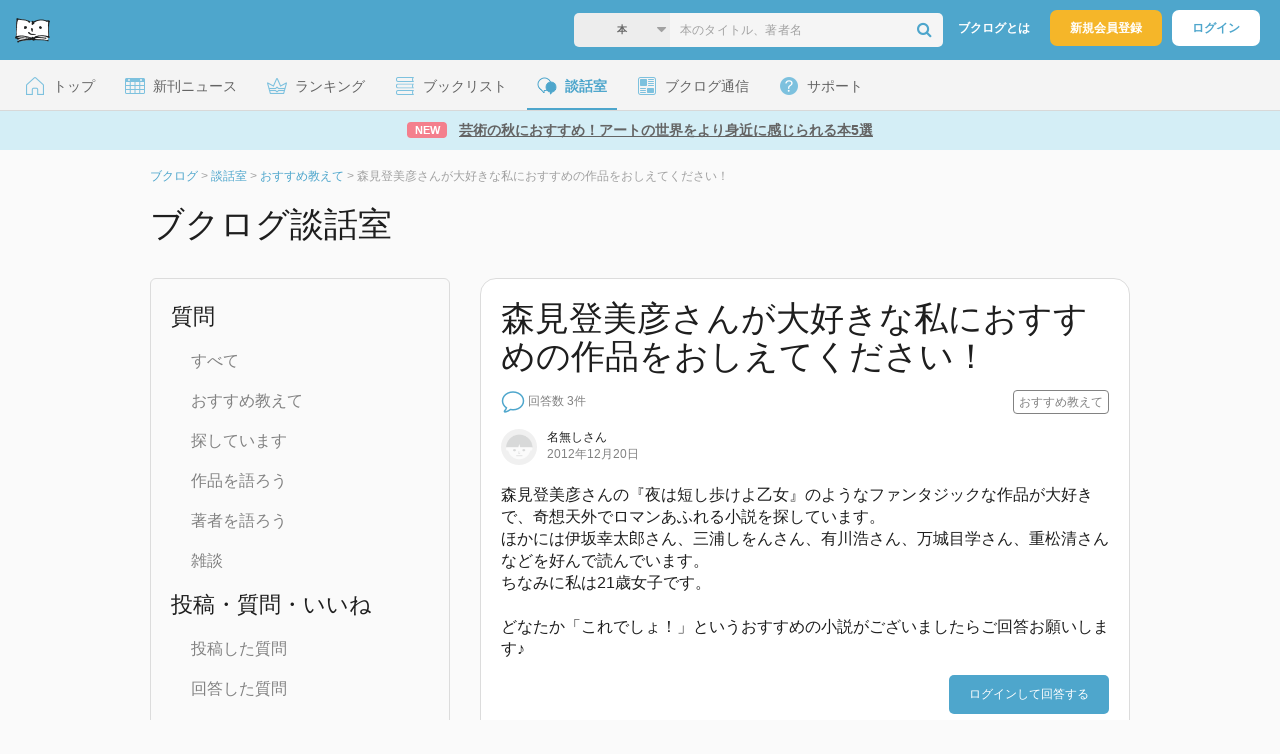

--- FILE ---
content_type: text/html; charset=UTF-8
request_url: https://booklog.jp/q/4571
body_size: 11333
content:
<!DOCTYPE html>
<html xmlns:og="http://ogp.me/ns#" lang="ja" data-mode="q" data-feature="question">
<head profile="http://purl.org/net/ns/metaprof">
<meta charset="UTF-8">
<title>森見登美彦さんが大好きな私におすすめの作品をおしえてください！ - ブクログ談話室</title>
<meta http-equiv="X-UA-Compatible" content="IE=edge">
<meta name="copyright" content="copyright &copy; Booklog,Inc. All Rights Reserved.">
<meta name="viewport" content="width=1020">
<meta property="fb:app_id" content="106607239398699">
<meta name="description" content="森見登美彦さんの『夜は短し歩けよ乙女』のようなファンタジックな作品が大好きで、奇想天外でロマンあふれる小説を探しています。ほかには伊坂幸太郎さん、三浦しをんさん、有川浩さん、万城目学さん、重松清さんなどを好んで読んでいます。ちなみに私は21歳女子で...">

<meta name="twitter:site" content="@booklogjp">
<meta name="twitter:card" content="summary_large_image">
<meta name="twitter:title" content="森見登美彦さんが大好きな私におすすめの作品をおしえてください！ - ブクログ談話室 - ブクログ談話室">
<meta name="twitter:description" content="森見登美彦さんの『夜は短し歩けよ乙女』のようなファンタジックな作品が大好きで、奇想天外でロマンあふれる小説を探しています。ほかには伊坂幸太郎さん、三浦しをんさん、有川浩さん、万城目学さん、重松清さんなどを好んで読んでいます。ちなみに私は21歳女子で...">
<meta name="twitter:image" content="https://booklog.jp/img/facebook/fb_booklog.jpg">
<meta property="og:locale" content="ja_JP">
<meta property="og:image" content="https://booklog.jp/img/facebook/fb_booklog.jpg">
<meta property="og:title" content="森見登美彦さんが大好きな私におすすめの作品をおしえてください！ - ブクログ談話室 - ブクログ談話室">
<meta property="og:type" content="article">
<meta property="og:description" content="森見登美彦さんの『夜は短し歩けよ乙女』のようなファンタジックな作品が大好きで、奇想天外でロマンあふれる小説を探しています。ほかには伊坂幸太郎さん、三浦しをんさん、有川浩さん、万城目学さん、重松清さんなどを好んで読んでいます。ちなみに私は21歳女子で...">
<meta property="og:url" content="https://booklog.jp/q/4571">
<meta property="og:site_name" content="ブクログ談話室">
<link rel="shortcut icon" href="/favicon.ico">
<link rel="apple-touch-icon" href="/iphone-icon-54x54.png" sizes="57x57">
<link rel="apple-touch-icon" href="/iphone4-icon-114x114.png" sizes="114x114">
<link rel="apple-touch-icon" href="/ipad-icon-72x72.png" sizes="72x72">
<link rel="stylesheet" media="all" href="/css/booklog.css?1762734744
" type="text/css">

<script type="text/javascript">
var microadCompass = microadCompass || {};
microadCompass.queue = microadCompass.queue || [];
</script>
<script type="text/javascript" charset="UTF-8" src="//j.microad.net/js/compass.js" onload="new microadCompass.AdInitializer().initialize();" async></script>

<script async src="https://securepubads.g.doubleclick.net/tag/js/gpt.js" crossorigin="anonymous"></script>


<script type='text/javascript'>

var googletag = googletag || {};
googletag.cmd = googletag.cmd || [];
googletag.cmd.push(function() {
  googletag.defineSlot('/56823796/Booklog_lawer_column_l', [300, 250], 'div-gpt-ad-1434939675242-0').addService(googletag.pubads());
  googletag.defineSlot('/56823796/Booklog_lawer_column_r', [300, 250], 'div-gpt-ad-1434939675242-1').addService(googletag.pubads());
  googletag.defineSlot('/56823796/Booklog_main_board', [468, 60], 'div-gpt-ad-1434939675242-2').addService(googletag.pubads());
  googletag.defineSlot('/56823796/Booklog_side_middle', [300, 250], 'div-gpt-ad-1525848918879-0').addService(googletag.pubads());
  googletag.defineSlot('/56823796/Booklog_side_bottom', [300, 250], 'div-gpt-ad-1434939675242-3').addService(googletag.pubads());
  googletag.defineSlot('/56823796/Booklog_side_top', [[300, 600], [300, 250]], 'div-gpt-ad-1434939675242-4').addService(googletag.pubads());
  googletag.defineSlot('/56823796/Booklog_footer', [728, 90], 'div-gpt-ad-1434939675242-5').addService(googletag.pubads());
  googletag.defineSlot('/56823796/Booklog_side_top_microad', [300, 250], 'div-gpt-ad-1459322209616-0').addService(googletag.pubads());
  googletag.defineSlot('/56823796/Booklog_pagenation_microad_468*60', [468, 60], 'div-gpt-ad-1611112463296-0').addService(googletag.pubads());
  googletag.defineSlot('/56823796/Booklog_side_boc', [300, 250], 'div-gpt-ad-1647596858469-0').addService(googletag.pubads());
  googletag.defineSlot('/9176203,56823796/1912696', [[320, 75], [320, 100], [320, 50]], 'div-gpt-ad-1759378024658-0').addService(googletag.pubads());
  googletag.defineSlot('/9176203,56823796/1912697', [[300, 300], [300, 280], [300, 250]], 'div-gpt-ad-1759378105413-0').addService(googletag.pubads());
  googletag.defineSlot('/9176203,56823796/1912698', [[300, 280], [300, 250], [300, 300]], 'div-gpt-ad-1759378181706-0').addService(googletag.pubads());
  googletag.defineSlot('/9176203,56823796/1720315', [[300, 250], [336, 280]], 'div-gpt-ad-1759389327995-0').addService(googletag.pubads());
  googletag.defineSlot('/9176203,56823796/1720316', [[300, 250], [336, 280]], 'div-gpt-ad-1759389348025-0').addService(googletag.pubads());
  googletag.defineSlot('/9176203,56823796/1720318', [728, 90], 'div-gpt-ad-1759389372080-0').addService(googletag.pubads());
  googletag.defineSlot('/9176203,56823796/1720317', [728, 90], 'div-gpt-ad-1759389394282-0').addService(googletag.pubads());
  var REFRESH_KEY = 'refresh';
  var REFRESH_VALUE = 'true';
  googletag.defineSlot('/9176203,56823796/1851366', [[320, 50], [320, 75], [320, 100]], 'div-gpt-ad-1709533935613-0').setTargeting(REFRESH_KEY, REFRESH_VALUE).addService(googletag.pubads());
  var SECONDS_TO_WAIT_AFTER_VIEWABILITY = 30;
  googletag.pubads().addEventListener('impressionViewable', function(event) {
    var slot = event.slot;
    if (slot.getTargeting(REFRESH_KEY).indexOf(REFRESH_VALUE) > -1) {
      window.imgoogletagrefresh = setTimeout(function() {
        googletag.pubads().refresh([slot]);
      }, SECONDS_TO_WAIT_AFTER_VIEWABILITY * 1000);
    }
  });
  googletag.pubads().enableSingleRequest();
  googletag.pubads().collapseEmptyDivs();
  googletag.enableServices();
});

</script>

  <script>
    window.dataLayer = window.dataLayer || [];
    dataLayer.push({'login_status': 'Visitor'});
</script>
<script>(function(w,d,s,l,i){w[l]=w[l]||[];w[l].push({'gtm.start':
new Date().getTime(),event:'gtm.js'});var f=d.getElementsByTagName(s)[0],
j=d.createElement(s),dl=l!='dataLayer'?'&l='+l:'';j.async=true;j.src=
'https://www.googletagmanager.com/gtm.js?id='+i+dl;f.parentNode.insertBefore(j,f);
})(window,document,'script','dataLayer','GTM-KFZ3JNQ');</script>

<script type="application/ld+json">
  {
    "@context": "https://schema.org",
    "@type": "BreadcrumbList",
    "itemListElement": [
    {
      "@type": "ListItem",
      "position": 1,
      "item": {
        "@id": "https://booklog.jp",
        "name": "ブクログ"
      }
    },
        {
      "@type": "ListItem",
      "position": 2,
      "item": {
              "@id": "https://booklog.jp/questions/all",
              "name": "談話室"
      }
    },        {
      "@type": "ListItem",
      "position": 3,
      "item": {
              "@id": "https://booklog.jp/questions/c01",
              "name": "おすすめ教えて"
      }
    },        {
      "@type": "ListItem",
      "position": 4,
      "item": {
              "@id": "https://booklog.jp/q/4571",
              "name": "森見登美彦さんが大好きな私におすすめの作品をおしえてください！"
      }
    }      ]
}
</script>
</head>

<body id="mode-q" class="is-pc feature-question guest bot">

<noscript>
  <iframe src="https://www.googletagmanager.com/ns.html?id=GTM-KFZ3JNQ" height="0" width="0" style="display:none;visibility:hidden">
  </iframe>
</noscript>

<div id="body">

<div id="fb-root"></div>
<script>
window.fbAsyncInit = function(){
    FB.init({
        appId   : '106607239398699',
        xfbml   : false,
        version : 'v2.0'
    });
};

(function(d, s, id) {
  var js, fjs = d.getElementsByTagName(s)[0];
  if (d.getElementById(id)) return;
  js = d.createElement(s); js.id = id;
  js.src = "//connect.facebook.net/ja_JP/sdk.js";
  fjs.parentNode.insertBefore(js, fjs);
}(document, 'script', 'facebook-jssdk'));
</script>

  
  <div id="header-wrapper">
          <div id="global-navigation">
  <div class="left-navigation">
    <div class="logo l15M">
      <a href="/">
        <img src="/img/header/pc-navibar-booklog-logo.png"
             srcset="/img/header/pc-navibar-booklog-logo@2x.png 2x, /img/header/pc-navibar-booklog-logo@3x.png 3x">
      </a>
    </div>
  </div>

  <div class="right-navigation">
    <div class="search-area-wrapper r10M">
        <form action="/search" method="get">
    <div class="search-area">
              <input type="hidden" name="service_id" value="200" />
        <select required name="index" class="select-genre db-a">
                          <option value="Books">本</option>
                          <option value="PaperBooks">紙の本</option>
                          <option value="KindleStore">Kindle</option>
                          <option value="DVD">DVD</option>
                          <option value="Music">音楽</option>
                          <option value="All">すべて</option>
                    </select>
            <i class="fa fa-caret-down" aria-hidden="true"></i>
      <input type="text" class="textbox" name="keyword" value="" placeholder="本のタイトル、著者名" data-1p-ignore>
      <button type="submit" ><i class="fa fa-search"></i></button>
          </div>
  </form>
    </div>
    <div class="about-text r20M">
      <a href="/about">ブクログとは</a>
    </div>
    <div class="signup r10M">
      <a href="/signup" onclick="track('signup','click','global-navigation');">新規会員登録</a>
    </div>
    <div class="login r20M">
      <a href="/login">ログイン</a>
    </div>
  </div>
</div>
    
    <div id="header-menu">
  <a href="/" class="menu r10M">
    <span class="icon top"></span>
    <span class="text">トップ</span>
  </a>
  <a href="/release" class="menu r10M">
    <span class="icon release"></span>
    <span class="text">新刊ニュース</span>
  </a>
  <a href="/ranking"
     class="menu r10M">
    <span class="icon ranking"></span>
    <span class="text">ランキング</span>
  </a>
  <a href="/booklists" class="menu r10M">
    <span class="icon booklist"></span>
    <span class="text">ブックリスト</span>
  </a>
  <a href="/questions/all" class="current menu r10M">
    <span class="bbs icon"></span>
    <span class="text">談話室</span>
  </a>
  <a href="/hon" class="menu r10M">
    <span class="news icon"></span>
    <span class="text">ブクログ通信</span>
  </a>
  <div class="dropdown-menu-hover menu">
    <span class="support icon"></span>
    <span class="text">サポート</span>
    <div class="dropdown">
      <ul>
        <li><a href="https://booklog.zendesk.com/hc/ja/categories/360003763214-%E3%81%8A%E7%9F%A5%E3%82%89%E3%81%9B"
               target="_blank" rel="noopener">お知らせ</a></li>
        <li><a href="https://booklog.zendesk.com/hc/ja" target="_blank" rel="noopener">ヘルプセンター</a></li>
        <li><a href="/biz">法人向け広告メニュー</a></li>
      </ul>
    </div>
  </div>
</div>
            <div id="header-info-text">
  <a href="https://booklog.jp/hon/recommend/art-book-202510?utm_source=booklogjp&utm_medium=referral"
     onclick="track('ad', 'text', 'id_2012');">
              <span class="icon new">NEW</span>
          <span class="text">芸術の秋におすすめ！アートの世界をより身近に感じられる本5選</span>
  </a>
</div>

  </div>

<div id="page">


  <ul class="breadcrumbs">
  <li>
    <a href="https://booklog.jp"><span  class="bc-title">ブクログ</span></a>
    <span class="delimiter">&gt;</span>
  </li>
      <li>
          <a href="https://booklog.jp/questions/all">
        <span class="bc-title">談話室</span>
      </a>
              <span class="delimiter">&gt;</span>
      </li>
        <li>
          <a href="https://booklog.jp/questions/c01">
        <span class="bc-title">おすすめ教えて</span>
      </a>
              <span class="delimiter">&gt;</span>
      </li>
        <li>
          <link href="/q/4571">
      <span class="bc-title">森見登美彦さんが大好きな私におすすめの作品をおしえてください！</span>
          </li>
    </ul>



<div id="main">
  <h1 class="b30M">ブクログ談話室</h1>
  <div id="left-side-container">
  <div class="menu b20M">
    <span>質問</span>
    <ul class="l20P t25P b25P">
      <li><a href="/questions">すべて</a></li>
      <li><a href="/questions/c01">おすすめ教えて</a></li>
      <li><a href="/questions/c02">探しています</a></li>
      <li><a href="/questions/c03">作品を語ろう</a></li>
      <li><a href="/questions/c04">著者を語ろう</a></li>
      <li><a href="/questions/c05">雑談</a></li>
    </ul>
    <span>投稿・質問・いいね</span>
    <ul class="l20P t25P b25P">
      <li><a href="/question/home">投稿した質問</a></li>
      <li><a href="/question/comment">回答した質問</a></li>
      <li><a href="/question/favorite">いいね！した質問</a></li>
      <li><a href="/question/befaved">いいね！された質問</a></li>
    </ul>
    <span>ブクログについて</span>
    <ul class="l20P t25P">
      <li><a href="/q/333">ブクログのここを改善してほしい</a></li>
      <li><a href="/q/5">ブクログのここが好き！</a></li>
      <li><a href="/q/5980">自慢の本棚見せてください！</a></li>
      <li><a href="/q/5768">ブクログで推められてハマった本</a></li>
    </ul>
  </div>

    
  <aside class="ad-side-bottom">
              
      <div id='div-gpt-ad-1434939675242-3' style='width:300px; height:250px;'>
        <script type='text/javascript'>
          googletag.cmd.push(function () {
            googletag.display('div-gpt-ad-1434939675242-3');
          });
        </script>
      </div>
    
      </aside>
</div>
  <div id="mainArea">

          <div class="question-area">
      <h1>森見登美彦さんが大好きな私におすすめの作品をおしえてください！</h1>
      <div class="question-state">
        <ul class="question-list-state">
                                <img src="/img/question/pc/question.png"
                 srcset="/img/question/pc/question@2x.png 2x, /img/question/pc/question@3x.png 3x" width="24"
                 alt="未回答">
            <li class="question-answer">回答数 3件</li>
                    <span class="question-category">
              おすすめ教えて</span>
                  </ul>

        <ul>
          <li>
            <span class="question-published-area">
                              <img src="/img/noimage/prof_noimage.gif" class="icon-circle" width="36" height="36"
                     alt="名無しさん">
                            <span class="question-published">
                <p>
                                      名無しさん
                                  </p>
                <span class="question-published-text">2012年12月20日</span>
              </span>
            </span>
          </li>
        </ul>
      </div>
      <div class="content-area">
          森見登美彦さんの『夜は短し歩けよ乙女』のようなファンタジックな作品が大好きで、奇想天外でロマンあふれる小説を探しています。<br />
ほかには伊坂幸太郎さん、三浦しをんさん、有川浩さん、万城目学さん、重松清さんなどを好んで読んでいます。<br />
ちなみに私は21歳女子です。<br />
<br />
どなたか「これでしょ！」というおすすめの小説がございましたらご回答お願いします♪
      </div>

      <div class="question-btn">

                                                <a href="/login" class="btnBlue">ログインして回答する</a>
                  
        </div>

                  <div id="addAnswer" class="answerForm" style="display:none;">
          <div class="answer-border"></div>
          <div class="input-answer-name-area">
            <div class="input-answer-name">名前<span class="input-answer-name-explain">(どちらの名前で投稿するかお選びください)</span></div>
            <div class="input-answer-name-radio">
              <input type="radio" name="anonymity_flg" id="anonymity_flg" class="radio-btn noneborder" value="1" checked="checked" />
                                  <img src="/img/noimage/prof_noimage.gif" class="icon-circle" width="24" height="24" alt="さん">
                              <label for="anonymity_flg" class="input-answer-post-username">さん</label>
            </div>
            <div class="input-answer-name-radio">
              <input type="radio" name="anonymity_flg" id="anonymity_flg0" class="radio-btn noneborder" value="0" />
              <img src="/img/noimage/prof_noimage.gif" alt="名無しさん" class="icon-circle" width="24" height="24" >
              <label for="anonymity_flg0" class="input-answer-post-username">名無しさん(無記名で投稿)</label>
            </div>
          </div>
          <div class="answer-input-area">
            <span class="answer-input-title">コメント</span>
            <span class="answer-input">
              <textarea id="answer" class="answer-input-textarea" name="answer"></textarea>
              <div class="input-answer-search-area">
                                  <div class="ftL clearfix">
                    <a href="javascript:void(0);" class="search_window_button"><i class="fa fa-search"></i><span class="item-search-text">アイテムを検索</span></a>
                  </div>
                                <div>
                  <span class="count-max">200文字以内</span>
                  <span class="reply-count">
                    <span id="_reply_countNumber" class="countNumber"></span>/200
                  </span>
                </div>
              </div>
              <span class="input-answer-search-explain">本の情報を投稿する場合は、「アイテムを検索」から選ぶか、ブクログの詳細ページのURLを貼付けてください。</span>
            </span>
          </div>

          <div class="input-answer-post-btn-area">
            <button class="input-answer-cancel-btn cancel-answer"><span>キャンセル</span></button>
            <button class="input-answer-post-btn add-answer-submit"><span>回答・返信する</span></button>
          </div>
          <input type="hidden" id="question_id" name="question_id" value="4571" />
        </div>

        <div class="question-extra">
          <ul class="share-circle-button">
  <li>
    <div class="x">
      <a href="https://twitter.com/intent/tweet?original_referer=https://booklog.jp/q/4571&text=%E6%A3%AE%E8%A6%8B%E7%99%BB%E7%BE%8E%E5%BD%A6%E3%81%95%E3%82%93%E3%81%8C%E5%A4%A7%E5%A5%BD%E3%81%8D%E3%81%AA%E7%A7%81%E3%81%AB%E3%81%8A%E3%81%99%E3%81%99%E3%82%81%E3%81%AE%E4%BD%9C%E5%93%81%E3%82%92%E3%81%8A%E3%81%97%E3%81%88%E3%81%A6%E3%81%8F%E3%81%A0%E3%81%95%E3%81%84%EF%BC%81+-+%E3%83%96%E3%82%AF%E3%83%AD%E3%82%B0%E8%AB%87%E8%A9%B1%E5%AE%A4&url=https://booklog.jp/q/4571&lang=ja&hashtags=booklog,ブクログ&via=booklogjp" target="_blank">
      </a>
    </div>
  </li>
  <li>
    <div class="facebook">
      <a href="https://www.facebook.com/sharer/sharer.php?u=https%3A%2F%2Fbooklog.jp%2Fq%2F4571" target="_blank">
      </a>
    </div>
  </li>
  <li>
    <div class="threads">
      <a href="https://www.threads.net/intent/post?text=森見登美彦さんが大好きな私におすすめの作品をおしえてください！ - ブクログ談話室" target="_blank">
      </a>
    </div>
  </li>
</ul>
        </div>
        <div class="question-no-area">
          <span class="question-no">質問No.4571</span>
        </div>
      </div>
                    <div class="everyone-answer">
          みんなの回答・返信
        </div>
        <div class="answer-border"></div>


        <div class="list-sort-area">
          <span class="sort-title">並び替え</span>
                      <a href="/q/4571" class="sort-btn-blue"><span>新着順</span></a>
                                <a href="/q/4571?sort=post" class="sort-btn-white"><span>投稿順</span></a>
                                <a href="/q/4571?sort=fav_count" class="sort-btn-white"><span>いいね!順</span></a>
                  </div>
        <hr />
      
                            <div class="answer-area" id="A049328">
          <ul class="answer-state">
            <li>
              <span class="answer-user-area">
                <span class="answer-published-area">
                                      <a href="/users/kcb4">
                                              <img src="/icon/52/S_828cc461f6c219766996972b47efc95f.jpg" class="icon-circle" width="36" height="36"
                             alt="♡♡♡さん">
                                          </a>
                                    <span class="answer-published">
                    <span>
                                              <a href="/users/kcb4">
                          <span>♡♡♡</span>さん</a>の回答
                                          </span>
                    <span class="answer-published-text">2012年12月25日</span>
                  </span>
                </span>
                              </span>
            </li>
          </ul>
                      <div id="edit_49328_answer" class="reply-form" style="display:none;">
            <span class="answer-edit-area">
              <textarea id="49328_answer" class="answer-edit-textarea" name="49328_answer">森見チックと評されてるだけあってとにかくばかばかしくて笑えます。
http://booklog.jp/item/1/4048702823</textarea>
              <div class="edit-answer-search-area">
                                  <div class="ftL clearfix">
                    <a href="javascript:void(0);" class="search_window_button"><i class="fa fa-search"></i><span class="item-search-text">アイテムを検索</span></a>
                  </div>
                                <div>
                  <span class="count-max">200文字以内</span>
                  <span class="reply-count">
                    <span id="49328_reply_countNumber" class="countNumber"></span>/200
                  </span>
                </div>
              </div>
              <span class="edit-answer-search-explain">本の情報を投稿する場合は、「アイテムを検索」から選ぶか、ブクログの詳細ページのURLを貼付けてください。</span>
            </span>
            <div class="edit-answer-name-area">
              <div class="edit-answer-name">名前<span class="edit-answer-name-explain">(どちらの名前で投稿するかお選びください)</span></div>
              <div class="edit-answer-name-radio">
                <input type="radio" name="answer_edit_49328_anonymity_flg" id="49328_anonymity_flg" class="noneborder" value="1" checked="checked" />
                                      <img src="/img/noimage/prof_noimage.gif" class="icon-circle" width="24" height="24" alt="さん">
                                  <label for="anonymity_flg" class="edit-answer-post-username">さん</label>
              </div>
              <div class="edit-answer-name-radio">
                <input type="radio" name="answer_edit_49328_anonymity_flg" id="49328_anonymity_flg0" class="noneborder" value="0"/>
                <img src="/img/noimage/prof_noimage.gif" alt="名無しさん" class="icon-circle" width="24" height="24" >
                <label for="49328_anonymity_flg0" class="edit-answer-post-username">名無しさん(無記名で投稿)</label>
              </div>
            </div>

            <div class="edit-answer-post-btn-area">
              <button class="edit-answer-cancel-btn cancel-edit-answer" data-answer-id="49328"><span>キャンセル</span></button>
              <button class="edit-answer-post-btn edit-answer-submit" data-answer-id="49328"><span>更新する</span></button>
            </div>
            <input type="hidden" id="49328_answer_id" name="49328_answer_id" value="49328" />
            <div class="answer-border"></div>
          </div>

          <div id="answer_49328_textarea" class="content-area">森見チックと評されてるだけあってとにかくばかばかしくて笑えます。<br />
<div class="recommend-item-area clearFix">
<div class="recommend-item-photo">
<a href="/item/1/4048702823">
<img src="https://image.st-booklog.jp/eHVQbUNKYWMxY2VCUndkbTBkL2V0Zz09.jpg" width="200" height="286" />
</a>
</div>
<dl class="recommend-item-state">
<dt>
<h4>
<a href="/item/1/4048702823" class="recommend-item-state-title">おちゃらけ王 (メディアワークス文庫)</a>
</h4>
</dt>
<dd>
<a href="/author/朽葉屋周太郎">朽葉屋周太郎</a> / アスキー・メディアワークス / 2011年2月25日
</dd>
<dd>
<ul>
<li class="recommend-item-state-amazon">
<img src="/img/store/icon_store_1.gif" alt="Amazon.co.jpで見る" width="16" height="16" class="icon">
<a href="https://www.amazon.co.jp/dp/4048702823?tag=booklogjp-default-22&linkCode=ogi&th=1&psc=1" target="_blank">Amazon.co.jp</a></li>
</ul>
</dd>
</dl>

<div id="book_1_4048702823_add" class="book-add">
  <a id="book_1_4048702823_button" href="/edit/1/4048702823" class="book-add-btn">
    <img src="/img/common/add_item.png" srcset="/img/common/add_item@2x.png 2x, /img/common/add_item@3x.png 3x" width="16px" height="16px"/>
    <div>本棚に登録</div>
  </a>
</div>

</div></div>
          <div class="favorite-area">
            <span>
              <div class="fav-area bbs-fav-area-4571-49328"
     data-q-id="4571"
     data-answer-id="49328"
     data-fav-count="0"
     data-action="add"
     data-track-evt="q">
  <div class="fav-button">
          <a href="/login">
        <img src="/img/common/fav_deactive.png"
             srcset="/img/common/fav_deactive@2x.png 2x, /img/common/fav_deactive@3x.png 3x" class="deactive">
      </a>
        <span class="fav-count">0</span>
  </div>
</div>
            </span>
                      </div>
          <div class="answer-no-area">
            <span class="answer-no">回答No.4571-049328</span>
          </div>
                                <div class="answer-border"></div>
            <div class="reply-comment-num">コメント 1件</div>
                                              <div class="reply-area">
                <div class="reply-state">
                  <span class="reply-user-area">
                    
                      <img src="/img/noimage/prof_noimage.gif" class="icon-circle" width="24" height="24"
                           alt="名無しさん">
                                        <span class="reply-name">
                                              名無しさん
                                          </span>
                  </span>
                  <span class="reply-published-text">2012/12/30</span>
                </div>
                <div class="reply-content-area">
                  <span class="content-text">レビューを見て面白そうだと思い、図書館で予約してきました。<br />
他の作品も面白そうなタイトルだったので読んでみたいと思います。<br />
回答ありがとうございます！</span>
                  <input type="hidden" value="42858" id="42858_reply_id" />
                                  </div>
              </div>
                      
          
          
                    <div id="add_49328_reply" class="replyForm" style="display:none;">
            <div class="comment-name-area">
              <div class="comment-name">名前<span class="comment-name-explain">(どちらの名前で投稿するかお選びください)</span></div>
              <div class="comment-name-radio">
                <input type="radio" name="49328_reply_anonymity_flg" id="49328_reply_anonymity_flg" class="radio-btn noneborder" value="1" checked="checked" />
                                      <img src="/img/noimage/prof_noimage.gif" class="icon-circle" width="24" height="24" alt="さん">
                                  <label for="anonymity_flg" class="comment-post-username">さん</label>
              </div>
              <div class="comment-name-radio">
                <input type="radio" name="49328_reply_anonymity_flg" id="49328_reply_anonymity_flg0" class="radio-btn noneborder" value="0" />
                <img src="/img/noimage/prof_noimage.gif" alt="名無しさん" class="icon-circle" width="24" height="24" >
                <label for="49328_anonymity_flg0" class="comment-post-username">名無しさん(無記名で投稿)</label>
              </div>
            </div>
            <div class="comment-input-area">
              <span class="comment-input-title">コメント</span>
              <span class="comment-area">
                <textarea id="49328_reply" class="q-comment-textarea" name="49328_reply" placeholder="ひと言コメントしよう！"></textarea>
                <div class="comment-search-area">
                                      <div class="ftL clearfix">
                      <a href="javascript:void(0);" class="search_window_button"><i class="fa fa-search"></i><span class="item-search-text">アイテムを検索</span></a>
                    </div>
                                    <div>
                  <span class="count-max">200文字以内</span>
                    <span class="reply-count">
                     <span id="49328_reply_countNumber" class="countNumber"></span>/200
                    </span>
                  </div>
                </div>
                <span class="comment-search-explain">本の情報を投稿する場合は、「アイテムを検索」から選ぶか、ブクログの詳細ページのURLを貼付けてください。</span>
              </span>
            </div>

            <div class="comment-post-btn-area">
              <button class="commnet-cancel-btn cancel-reply" data-answer-id="49328"><span>キャンセル</span></button>
              <button class="comment-post-btn add-reply-submit" data-answer-id="49328"><span>コメントする</span></button>
            </div>

            <input type="hidden" id="49328_answer_id" name="49328_answer_id" value="49328" />
          </div>

      </div>
                      <div class="answer-area" id="A049174">
          <ul class="answer-state">
            <li>
              <span class="answer-user-area">
                <span class="answer-published-area">
                                      <a href="/users/snkm">
                                              <img src="/icon/80/S_54adab3f7923ae69f7995d536ee92379.jpg" class="icon-circle" width="36" height="36"
                             alt="白湯さん">
                                          </a>
                                    <span class="answer-published">
                    <span>
                                              <a href="/users/snkm">
                          <span>白湯</span>さん</a>の回答
                                          </span>
                    <span class="answer-published-text">2012年12月21日</span>
                  </span>
                </span>
                              </span>
            </li>
          </ul>
                      <div id="edit_49174_answer" class="reply-form" style="display:none;">
            <span class="answer-edit-area">
              <textarea id="49174_answer" class="answer-edit-textarea" name="49174_answer">私も森見さんの作品は大好きです！
これはどうでしょうか
http://booklog.jp/item/1/404100019X</textarea>
              <div class="edit-answer-search-area">
                                  <div class="ftL clearfix">
                    <a href="javascript:void(0);" class="search_window_button"><i class="fa fa-search"></i><span class="item-search-text">アイテムを検索</span></a>
                  </div>
                                <div>
                  <span class="count-max">200文字以内</span>
                  <span class="reply-count">
                    <span id="49174_reply_countNumber" class="countNumber"></span>/200
                  </span>
                </div>
              </div>
              <span class="edit-answer-search-explain">本の情報を投稿する場合は、「アイテムを検索」から選ぶか、ブクログの詳細ページのURLを貼付けてください。</span>
            </span>
            <div class="edit-answer-name-area">
              <div class="edit-answer-name">名前<span class="edit-answer-name-explain">(どちらの名前で投稿するかお選びください)</span></div>
              <div class="edit-answer-name-radio">
                <input type="radio" name="answer_edit_49174_anonymity_flg" id="49174_anonymity_flg" class="noneborder" value="1" checked="checked" />
                                      <img src="/img/noimage/prof_noimage.gif" class="icon-circle" width="24" height="24" alt="さん">
                                  <label for="anonymity_flg" class="edit-answer-post-username">さん</label>
              </div>
              <div class="edit-answer-name-radio">
                <input type="radio" name="answer_edit_49174_anonymity_flg" id="49174_anonymity_flg0" class="noneborder" value="0"/>
                <img src="/img/noimage/prof_noimage.gif" alt="名無しさん" class="icon-circle" width="24" height="24" >
                <label for="49174_anonymity_flg0" class="edit-answer-post-username">名無しさん(無記名で投稿)</label>
              </div>
            </div>

            <div class="edit-answer-post-btn-area">
              <button class="edit-answer-cancel-btn cancel-edit-answer" data-answer-id="49174"><span>キャンセル</span></button>
              <button class="edit-answer-post-btn edit-answer-submit" data-answer-id="49174"><span>更新する</span></button>
            </div>
            <input type="hidden" id="49174_answer_id" name="49174_answer_id" value="49174" />
            <div class="answer-border"></div>
          </div>

          <div id="answer_49174_textarea" class="content-area">私も森見さんの作品は大好きです！<br />
これはどうでしょうか<br />
<div class="recommend-item-area clearFix">
<div class="recommend-item-photo">
<a href="/item/1/404100019X">
<img src="https://image.st-booklog.jp/akVzZXkvMXZ6d2xHMU42b21abmIyQT09.jpg" width="500" height="709" />
</a>
</div>
<dl class="recommend-item-state">
<dt>
<h4>
<a href="/item/1/404100019X" class="recommend-item-state-title">詩羽のいる街 (角川文庫)</a>
</h4>
</dt>
<dd>
<a href="/author/山本弘">山本弘</a> / KADOKAWA / 2011年11月25日
</dd>
<dd>
<ul>
<li class="recommend-item-state-amazon">
<img src="/img/store/icon_store_1.gif" alt="Amazon.co.jpで見る" width="16" height="16" class="icon">
<a href="https://www.amazon.co.jp/dp/404100019X?tag=booklogjp-default-22&linkCode=ogi&th=1&psc=1" target="_blank">Amazon.co.jp</a></li>
</ul>
</dd>
</dl>

<div id="book_1_404100019X_add" class="book-add">
  <a id="book_1_404100019X_button" href="/edit/1/404100019X" class="book-add-btn">
    <img src="/img/common/add_item.png" srcset="/img/common/add_item@2x.png 2x, /img/common/add_item@3x.png 3x" width="16px" height="16px"/>
    <div>本棚に登録</div>
  </a>
</div>

</div></div>
          <div class="favorite-area">
            <span>
              <div class="fav-area bbs-fav-area-4571-49174"
     data-q-id="4571"
     data-answer-id="49174"
     data-fav-count="0"
     data-action="add"
     data-track-evt="q">
  <div class="fav-button">
          <a href="/login">
        <img src="/img/common/fav_deactive.png"
             srcset="/img/common/fav_deactive@2x.png 2x, /img/common/fav_deactive@3x.png 3x" class="deactive">
      </a>
        <span class="fav-count">0</span>
  </div>
</div>
            </span>
                      </div>
          <div class="answer-no-area">
            <span class="answer-no">回答No.4571-049174</span>
          </div>
                                <div class="answer-border"></div>
            <div class="reply-comment-num">コメント 1件</div>
                                              <div class="reply-area">
                <div class="reply-state">
                  <span class="reply-user-area">
                    
                      <img src="/img/noimage/prof_noimage.gif" class="icon-circle" width="24" height="24"
                           alt="名無しさん">
                                        <span class="reply-name">
                                              名無しさん
                                          </span>
                  </span>
                  <span class="reply-published-text">2012/12/22</span>
                </div>
                <div class="reply-content-area">
                  <span class="content-text">独特の世界観がありそうな作品ですね！探してみます。<br />
回答ありがとうございます。</span>
                  <input type="hidden" value="42626" id="42626_reply_id" />
                                  </div>
              </div>
                      
          
          
                    <div id="add_49174_reply" class="replyForm" style="display:none;">
            <div class="comment-name-area">
              <div class="comment-name">名前<span class="comment-name-explain">(どちらの名前で投稿するかお選びください)</span></div>
              <div class="comment-name-radio">
                <input type="radio" name="49174_reply_anonymity_flg" id="49174_reply_anonymity_flg" class="radio-btn noneborder" value="1" checked="checked" />
                                      <img src="/img/noimage/prof_noimage.gif" class="icon-circle" width="24" height="24" alt="さん">
                                  <label for="anonymity_flg" class="comment-post-username">さん</label>
              </div>
              <div class="comment-name-radio">
                <input type="radio" name="49174_reply_anonymity_flg" id="49174_reply_anonymity_flg0" class="radio-btn noneborder" value="0" />
                <img src="/img/noimage/prof_noimage.gif" alt="名無しさん" class="icon-circle" width="24" height="24" >
                <label for="49174_anonymity_flg0" class="comment-post-username">名無しさん(無記名で投稿)</label>
              </div>
            </div>
            <div class="comment-input-area">
              <span class="comment-input-title">コメント</span>
              <span class="comment-area">
                <textarea id="49174_reply" class="q-comment-textarea" name="49174_reply" placeholder="ひと言コメントしよう！"></textarea>
                <div class="comment-search-area">
                                      <div class="ftL clearfix">
                      <a href="javascript:void(0);" class="search_window_button"><i class="fa fa-search"></i><span class="item-search-text">アイテムを検索</span></a>
                    </div>
                                    <div>
                  <span class="count-max">200文字以内</span>
                    <span class="reply-count">
                     <span id="49174_reply_countNumber" class="countNumber"></span>/200
                    </span>
                  </div>
                </div>
                <span class="comment-search-explain">本の情報を投稿する場合は、「アイテムを検索」から選ぶか、ブクログの詳細ページのURLを貼付けてください。</span>
              </span>
            </div>

            <div class="comment-post-btn-area">
              <button class="commnet-cancel-btn cancel-reply" data-answer-id="49174"><span>キャンセル</span></button>
              <button class="comment-post-btn add-reply-submit" data-answer-id="49174"><span>コメントする</span></button>
            </div>

            <input type="hidden" id="49174_answer_id" name="49174_answer_id" value="49174" />
          </div>

      </div>
                      <div class="answer-area" id="A049173">
          <ul class="answer-state">
            <li>
              <span class="answer-user-area">
                <span class="answer-published-area">
                                      <a href="/users/hacobook">
                                              <img src="/img/noimage/prof_noimage.gif" class="icon-circle" width="36" height="36"
                             alt="roxieさん">
                                          </a>
                                    <span class="answer-published">
                    <span>
                                              <a href="/users/hacobook">
                          <span>hacobook</span>さん</a>の回答
                                          </span>
                    <span class="answer-published-text">2012年12月21日</span>
                  </span>
                </span>
                              </span>
            </li>
          </ul>
                      <div id="edit_49173_answer" class="reply-form" style="display:none;">
            <span class="answer-edit-area">
              <textarea id="49173_answer" class="answer-edit-textarea" name="49173_answer">長野まゆみさんの
「左近の桜」
ちょっと不思議で面白かったですよ。
http://booklog.jp/item/1/4043944578
</textarea>
              <div class="edit-answer-search-area">
                                  <div class="ftL clearfix">
                    <a href="javascript:void(0);" class="search_window_button"><i class="fa fa-search"></i><span class="item-search-text">アイテムを検索</span></a>
                  </div>
                                <div>
                  <span class="count-max">200文字以内</span>
                  <span class="reply-count">
                    <span id="49173_reply_countNumber" class="countNumber"></span>/200
                  </span>
                </div>
              </div>
              <span class="edit-answer-search-explain">本の情報を投稿する場合は、「アイテムを検索」から選ぶか、ブクログの詳細ページのURLを貼付けてください。</span>
            </span>
            <div class="edit-answer-name-area">
              <div class="edit-answer-name">名前<span class="edit-answer-name-explain">(どちらの名前で投稿するかお選びください)</span></div>
              <div class="edit-answer-name-radio">
                <input type="radio" name="answer_edit_49173_anonymity_flg" id="49173_anonymity_flg" class="noneborder" value="1" checked="checked" />
                                      <img src="/img/noimage/prof_noimage.gif" class="icon-circle" width="24" height="24" alt="さん">
                                  <label for="anonymity_flg" class="edit-answer-post-username">さん</label>
              </div>
              <div class="edit-answer-name-radio">
                <input type="radio" name="answer_edit_49173_anonymity_flg" id="49173_anonymity_flg0" class="noneborder" value="0"/>
                <img src="/img/noimage/prof_noimage.gif" alt="名無しさん" class="icon-circle" width="24" height="24" >
                <label for="49173_anonymity_flg0" class="edit-answer-post-username">名無しさん(無記名で投稿)</label>
              </div>
            </div>

            <div class="edit-answer-post-btn-area">
              <button class="edit-answer-cancel-btn cancel-edit-answer" data-answer-id="49173"><span>キャンセル</span></button>
              <button class="edit-answer-post-btn edit-answer-submit" data-answer-id="49173"><span>更新する</span></button>
            </div>
            <input type="hidden" id="49173_answer_id" name="49173_answer_id" value="49173" />
            <div class="answer-border"></div>
          </div>

          <div id="answer_49173_textarea" class="content-area">長野まゆみさんの<br />
「左近の桜」<br />
ちょっと不思議で面白かったですよ。<br />
<div class="recommend-item-area clearFix">
<div class="recommend-item-photo">
<a href="/item/1/4043944578">
<img src="https://image.booklog.jp/WlN6UW5vQWNWVnlIbFdoTW01bnEyUT09.jpg" width="557" height="800" />
</a>
</div>
<dl class="recommend-item-state">
<dt>
<h4>
<a href="/item/1/4043944578" class="recommend-item-state-title">左近の桜 (角川文庫)</a>
</h4>
</dt>
<dd>
<a href="/author/長野まゆみ">長野まゆみ</a> / 角川書店 / 2011年7月23日
</dd>
<dd>
<ul>
<li class="recommend-item-state-amazon">
<img src="/img/store/icon_store_1.gif" alt="Amazon.co.jpで見る" width="16" height="16" class="icon">
<a href="https://www.amazon.co.jp/dp/4043944578?tag=booklogjp-default-22&linkCode=ogi&th=1&psc=1" target="_blank">Amazon.co.jp</a></li>
</ul>
</dd>
</dl>

<div id="book_1_4043944578_add" class="book-add">
  <a id="book_1_4043944578_button" href="/edit/1/4043944578" class="book-add-btn">
    <img src="/img/common/add_item.png" srcset="/img/common/add_item@2x.png 2x, /img/common/add_item@3x.png 3x" width="16px" height="16px"/>
    <div>本棚に登録</div>
  </a>
</div>

</div><br />
</div>
          <div class="favorite-area">
            <span>
              <div class="fav-area bbs-fav-area-4571-49173"
     data-q-id="4571"
     data-answer-id="49173"
     data-fav-count="1"
     data-action="add"
     data-track-evt="q">
  <div class="fav-button">
          <a href="/login">
        <img src="/img/common/fav_deactive.png"
             srcset="/img/common/fav_deactive@2x.png 2x, /img/common/fav_deactive@3x.png 3x" class="deactive">
      </a>
        <span class="fav-count">1</span>
  </div>
</div>
            </span>
                      </div>
          <div class="answer-no-area">
            <span class="answer-no">回答No.4571-049173</span>
          </div>
                                <div class="answer-border"></div>
            <div class="reply-comment-num">コメント 1件</div>
                                              <div class="reply-area">
                <div class="reply-state">
                  <span class="reply-user-area">
                    
                      <img src="/img/noimage/prof_noimage.gif" class="icon-circle" width="24" height="24"
                           alt="名無しさん">
                                        <span class="reply-name">
                                              名無しさん
                                          </span>
                  </span>
                  <span class="reply-published-text">2012/12/22</span>
                </div>
                <div class="reply-content-area">
                  <span class="content-text">不思議なお話、探してたんです！<br />
読んでみたいと思います。回答ありがとうございます。</span>
                  <input type="hidden" value="42627" id="42627_reply_id" />
                                  </div>
              </div>
                      
          
          
                    <div id="add_49173_reply" class="replyForm" style="display:none;">
            <div class="comment-name-area">
              <div class="comment-name">名前<span class="comment-name-explain">(どちらの名前で投稿するかお選びください)</span></div>
              <div class="comment-name-radio">
                <input type="radio" name="49173_reply_anonymity_flg" id="49173_reply_anonymity_flg" class="radio-btn noneborder" value="1" checked="checked" />
                                      <img src="/img/noimage/prof_noimage.gif" class="icon-circle" width="24" height="24" alt="さん">
                                  <label for="anonymity_flg" class="comment-post-username">さん</label>
              </div>
              <div class="comment-name-radio">
                <input type="radio" name="49173_reply_anonymity_flg" id="49173_reply_anonymity_flg0" class="radio-btn noneborder" value="0" />
                <img src="/img/noimage/prof_noimage.gif" alt="名無しさん" class="icon-circle" width="24" height="24" >
                <label for="49173_anonymity_flg0" class="comment-post-username">名無しさん(無記名で投稿)</label>
              </div>
            </div>
            <div class="comment-input-area">
              <span class="comment-input-title">コメント</span>
              <span class="comment-area">
                <textarea id="49173_reply" class="q-comment-textarea" name="49173_reply" placeholder="ひと言コメントしよう！"></textarea>
                <div class="comment-search-area">
                                      <div class="ftL clearfix">
                      <a href="javascript:void(0);" class="search_window_button"><i class="fa fa-search"></i><span class="item-search-text">アイテムを検索</span></a>
                    </div>
                                    <div>
                  <span class="count-max">200文字以内</span>
                    <span class="reply-count">
                     <span id="49173_reply_countNumber" class="countNumber"></span>/200
                    </span>
                  </div>
                </div>
                <span class="comment-search-explain">本の情報を投稿する場合は、「アイテムを検索」から選ぶか、ブクログの詳細ページのURLを貼付けてください。</span>
              </span>
            </div>

            <div class="comment-post-btn-area">
              <button class="commnet-cancel-btn cancel-reply" data-answer-id="49173"><span>キャンセル</span></button>
              <button class="comment-post-btn add-reply-submit" data-answer-id="49173"><span>コメントする</span></button>
            </div>

            <input type="hidden" id="49173_answer_id" name="49173_answer_id" value="49173" />
          </div>

      </div>
      
    <div class="pagerArea t20M">
        
                  <div class="pagerTxt b40M">
            全3件中 1 - 3件を表示
          </div>
              </div>
  </div>
</div>

<div style="display:none;">
  <div id="sw-search-window">
    <div id="sw-search-area" class="clearFix">
      <div class="sw-search-title-area">
        <div class="sw-search-title-text">アイテム検索</div>
        <img src="/img/question/pc/close.png"
             srcset="/img/question/pc/close@2x.png 2x, /img/question/pc/close@3x.png 3x" width="24"
             alt="閉じる" class="sw-close close">
      </div>
      <div class="sw-title-border"></div>
      <div class="sw-search-input-area">
        <input type="text" name="keyword" id="sw_search_keyword" class="sw-search-input-text"
               placeholder="本のタイトル、著者名で検索"/>
        <select id="sw-service-id" name="service_id" class="sw-search-select">
                      <option value="200">Amazon.co.jp</option>
                      <option value="7">青空文庫</option>
                      <option value="202">電子書籍(一般書)</option>
                      <option value="210">電子書籍(技術書)</option>
                  </select>
        <div class="select-service-caret-down"></div>
                    <select name="index" class="service_id_200 sw-search-select" style="display:none;">
                              <option value="Books">本</option>
                              <option value="PaperBooks">紙の本</option>
                              <option value="KindleStore">Kindle</option>
                              <option value="ForeignBooks">洋書</option>
                              <option value="DVD">DVD</option>
                              <option value="Music">音楽</option>
                              <option value="VideoGames">ゲーム</option>
                              <option value="All">すべて</option>
                                        </select>
                    <select name="index" class="service_id_7 sw-search-select" style="display:none;">
                                            <option value="All">すべての商品</option>
                          </select>
                    <select name="index" class="service_id_202 sw-search-select" style="display:none;">
                              <option value="All">ストア横断検索</option>
                              <option value="1">Kindle</option>
                              <option value="8">ブックライブ</option>
                              <option value="9">COCORO BOOKS</option>
                              <option value="15">パブリ</option>
                              <option value="16">honto</option>
                              <option value="17">BOOK☆WALKER</option>
                              <option value="20">ブックパス</option>
                              <option value="21">DMM.com</option>
                              <option value="27">Reader Store</option>
                              <option value="28">ebookjapan</option>
                                        </select>
                    <select name="index" class="service_id_210 sw-search-select" style="display:none;">
                              <option value="All">ストア横断検索</option>
                              <option value="10">達人出版会</option>
                              <option value="11">O&#039;Reilly Japan</option>
                              <option value="13">技術評論社</option>
                                        </select>
                <div class="select-category-caret-down"></div>
        <button type="submit" id="sw_search_button" class="sw-search-btn">
          <span class="sw-search-btn-text">検索</span>
        </button>
      </div>
    </div>
    <div id="sw-item-area" class="item-area clearFix">
      <div id="sw-item-area-message" class="item-area-message">
        <div class="fa fa-search"></div>
        <div class="sw-search-explain-text">キーワードを入力して紹介したいアイテムを検索してください。</div>
      </div>
    </div>
    <div id="sw_pager_area" class="pager_area pagerArea clearFix">
      <div id="sw_pager" class="clearFix"></div>
      <p id="sw_pager_text"></p>
    </div>
  </div>
</div>
<br style="clear:both;" />

        
          <aside class="ad-footer">
                            
          <div id='div-gpt-ad-1434939675242-5' style='width:728px; height:90px;'>
            <script type='text/javascript'>
              googletag.cmd.push(function() { googletag.display('div-gpt-ad-1434939675242-5'); });
            </script>
          </div>
          
              </aside>
    
      
</div>

<div id="footer">

  <div id="directoryNav" class="clearFix">
    <div class="clearFix">
              <div class="dnArea01">
        <h3>本と出会う</h3>
        <ul>
          <li><a href="/ranking">ランキング</a></li>
          <li><a href="/release">新刊情報</a></li>
          <li><a href="/review">新着レビュー</a></li>
          <li><a href="/questions/all">ブクログ談話室</a></li>
          <li><a href="/award/">ブクログ大賞</a></li>
          <li><a href="/hon" target="_blank">ブクログ通信</a></li>
          <li><a href="/reading">読書のすすめ</a></li>
        </ul>
      </div>

              <div class="dnArea02">
        <h3>本を探す</h3>
        <ul>
          <li><a href="/search">キーワードで検索</a></li>
          <li><a href="/tags">タグから検索</a></li>
        </ul>

        <h3>本棚を探す</h3>
        <ul>
          <li><a href="/profiletags">プロフィールから本棚を探す</a></li>
          <li><a href="/users_search">ブクログID 検索</a></li>
        </ul>
      </div>

              <div class="dnArea03">
        <h3>ようこそブクログへ</h3>
        <ul>
          <li><a href="/about">ブクログについて</a></li>
        </ul>

        <h3>ブクログ</h3>
        <ul>
          <li><a href="/app">ブクログのアプリ</a></li>
        </ul>

        <h3>企画</h3>
        <ul>
          <li><a href="/best-user/index.html">Best User Award 2024</a></li>
          <li><a href="/20th-anniversary/index.html">ブクログ20周年特設サイト</a></li>
        </ul>
      </div>

              <div class="dnArea04">
        <h3>サポート</h3>
        <ul>
          <li><a href="https://booklog.zendesk.com/hc/ja/categories/360003763214-%E3%81%8A%E7%9F%A5%E3%82%89%E3%81%9B"
                 target="_blank">お知らせ</a></li>
          <li><a href="https://booklog.zendesk.com/hc/ja" target="_blank">ヘルプセンター</a></li>
          <li class="kugiri"><a href="/biz">法人向け広告メニュー</a></li>
          <li><a href="/contact/ad">法人様のお問い合わせ（広告など）</a></li>
          <li class="kugiri">
          <li><a href="http://twitter.com/booklogjp" target="_blank">公式Twitter</a></li>
          <li><a href="http://www.facebook.com/booklog" target="_blank">Facebookページ</a></li>
          </li>
        </ul>
      </div>
    </div>
  </div>

  <div id="footerNavi" class="clearFix">
    <ul>
      <li><a href="/term">利用規約</a> |</li>
      <li><a href="/legal">特定商取引法に基づく表記</a> |</li>
      <li><a href="/cookie">Cookieの使用について</a> |</li>
      <li><a href="https://booklog.co.jp/privacy" target="_blank">プライバシーポリシー</a> |</li>
      <li><a href="https://booklog.co.jp" target="_blank">会社概要</a> |</li>
      <li><a href="https://www.wantedly.com/companies/booklog/projects" target="_blank">採用情報</a></li>
    </ul>

          <address>Copyright &copy; 2025 <a href="https://booklog.co.jp/" target="_blank">Booklog,Inc.</a>
      All Rights Reserved.
    </address>

  </div>
</div>

  <script src="/js/dest/booklog.min.js?1762734744
"></script>
  <script src="/js/dest/views/q.min.js?1762734744
"></script>


<script id="source-modal" type="text/jarty">
{* <![CDATA[ *}
<section class="modal" id="{$identifier|escape}">
  <h1 class="header">{$title|escape}<a href="#" class="modal-close"><i class="fa fa-times"></i></a></h1>
  <div class="body">
    {$body}
  </div>
  <div class="footer">
    {if $buttons.length > 0}
    <ul class="button-{$buttons.length}{if $buttons.length == 2} segmented-button{/if}">
    {foreach from=$buttons item=button}
      <li>
        <a href="#" id="{$button.identifier|escape}" class="modal-button{if $button.primary || $buttons.length == 1} primary{/if}{if $button.disabled} disabled{/if}">{$button.label|escape}</a>
      </li>
    {/foreach}
    </ul>
    {else}
    <ul class="button-1">
      <li>
        <a href="#" class="modal-button primary modal-close">閉じる</a>
      </li>
    </ul>
    {/if}
  </div>
</section>
<div class="modal-background"></div>
{* ]]> *}
</script>



<script id="source-toast" type="text/jarty">
{* <![CDATA[ *}
<div class="toast toast-{$level}">
  <div class="toast-body">
  {if $link}<a href="{$link}">{/if}
    {if $level == 'warn'}<i class="fa fa-warning"></i>
    {elseif $level == 'error'}<i class="fa fa-ban"></i></i>
    {else}<i class="fa fa-check-circle"></i>{/if}
    <span>{$message|escape}</span>
  {if $link}</a>{/if}
  </div>
</div>
{* ]]> *}
</script>


<script id="source-loader" type="text/jarty">
{* <![CDATA[ *}
<div class="loader">
  <i class="fa fa-circle-o-notch fa-lg fa-spin"></i>
</div>
{* ]]> *}
</script>


<script id="source-follower" type="text/jarty">
{* <![CDATA[ *}
<li>
  <a href="/users/{$obj.account|escape:'url'}"><img src="{$obj.image_url}" class="prof-img-m"></a>
</li>
{* ]]> *}
</script>

<div id="inc-modal-social-buttons" class="disNone">
  <div class="disT w100 t25M b20M">
    <div class="disTc w30 taC vaT"><a href="https://twitter.com/intent/tweet?original_referer=https%3A%2F%2Fbooklog.jp%2Fq%2F4571&amp;text=%E6%A3%AE%E8%A6%8B%E7%99%BB%E7%BE%8E%E5%BD%A6%E3%81%95%E3%82%93%E3%81%8C%E5%A4%A7%E5%A5%BD%E3%81%8D%E3%81%AA%E7%A7%81%E3%81%AB%E3%81%8A%E3%81%99%E3%81%99%E3%82%81%E3%81%AE%E4%BD%9C%E5%93%81%E3%82%92%E3%81%8A%E3%81%97%E3%81%88%E3%81%A6%E3%81%8F%E3%81%A0%E3%81%95%E3%81%84%EF%BC%81+-+%E3%83%96%E3%82%AF%E3%83%AD%E3%82%B0%E8%AB%87%E8%A9%B1%E5%AE%A4&amp;url=https%3A%2F%2Fbooklog.jp%2Fq%2F4571&amp;lang=ja&amp;hashtags=booklog,ブクログ&amp;via=booklogjp" class="btn-tweet-box" target="_blank"><img src="/img/btn/btn_tweet_box.png" width="56" height="61" alt="ツイートする"></a></div>
  </div>
</div>

<script id="source-modal-facebook-button" type="text/jarty">
{* <![CDATA[ *}
<div class="disTc w30 taC vaT">
  <div class="fb-like" data-href="{$page_url}" data-layout="box_count" data-action="like" data-show-faces="false" data-share="true"></div>
</div>
{* ]]> *}
</script>




</div>
</body>
</html>



--- FILE ---
content_type: text/html; charset=utf-8
request_url: https://www.google.com/recaptcha/api2/aframe
body_size: 266
content:
<!DOCTYPE HTML><html><head><meta http-equiv="content-type" content="text/html; charset=UTF-8"></head><body><script nonce="h2c77kAfmf7eygHOAEjELw">/** Anti-fraud and anti-abuse applications only. See google.com/recaptcha */ try{var clients={'sodar':'https://pagead2.googlesyndication.com/pagead/sodar?'};window.addEventListener("message",function(a){try{if(a.source===window.parent){var b=JSON.parse(a.data);var c=clients[b['id']];if(c){var d=document.createElement('img');d.src=c+b['params']+'&rc='+(localStorage.getItem("rc::a")?sessionStorage.getItem("rc::b"):"");window.document.body.appendChild(d);sessionStorage.setItem("rc::e",parseInt(sessionStorage.getItem("rc::e")||0)+1);localStorage.setItem("rc::h",'1762837598116');}}}catch(b){}});window.parent.postMessage("_grecaptcha_ready", "*");}catch(b){}</script></body></html>

--- FILE ---
content_type: application/javascript
request_url: https://booklog.jp/js/dest/views/q.min.js?1762734744
body_size: 1635
content:
jQuery(document).ready(function(c){c(document).on("click",".search_window_button",function(){var a=c(this).parents("td,.comment-area,.answer-edit-area,.answer-input-area").find("textarea");c("#search_window").searchWindow({title:"アイテム検索"},function(e){e="https://booklog.jp/item/"+e.service_id+"/"+e.id;a.val(a.val()+"\n"+e+"\n").change(),c.colorbox.close()})});function o(e){return!(200<e.length||e.length<=0)}function e(e){var a=200-c(e).val().length,e=e.parents("td").find(".count .countNumber");a<0?e.css("color","#da4740"):e.css("color","#ccc"),e.text(a)}function a(e){var a=c(e).val().length,e=e.parents("span").find(".reply-count .countNumber");200<a?e.css("color","#da4740"):e.css("color","#646464"),e.text(a)}e(c("textarea")),c("textarea").on("keydown keyup change click",function(){e(c(this))}),c(".q-comment-textarea,.answer-edit-textarea,#answer").on("keydown keyup change click",function(){a(c(this))}),c(".add-answer").on("click",function(e){e.preventDefault(),c("#addAnswer").show(),a(c("#answer"))}),c(".cancel-answer").on("click",function(e){e.preventDefault(),c("#addAnswer").hide()}),c(".add-reply").on("click",function(e){e.preventDefault();e=c(this).attr("data-answer-id");c("#add_"+e+"_reply").show(),a(c("#"+e+"_reply"))}),c(".cancel-reply").on("click",function(e){e.preventDefault();e=c(this).attr("data-answer-id");c("#add_"+e+"_reply").hide()}),c(".edit-answer").on("click",function(e){e.preventDefault();e=c(this).attr("data-answer-id");c("#edit_"+e+"_answer").show(),c("#edit_"+e+"_btn").hide(),c("#delete_"+e+"_btn").hide(),c("#answer_"+e+"_textarea").hide(),a(c("#"+e+"_answer"))}),c(".cancel-edit-answer").on("click",function(e){e.preventDefault();e=c(this).attr("data-answer-id");c("#edit_"+e+"_answer").hide(),c("#edit_"+e+"_btn").show(),c("#delete_"+e+"_btn").show(),c("#answer_"+e+"_textarea").show()}),c(".add-answer-submit").on("click",function(e){var a,t;e.preventDefault(),o(c("#answer").val())?confirm("回答を投稿してもよろしいですか？")&&(e=c("#answer").val(),a=c("#anonymity_flg:checked").val(),t=c("#question_id").val(),c.ajax({method:"post",url:"/question_answer/add",data:{answer:e,anonymity_flg:a,question_id:t}}).done(function(){location.reload()}).fail(function(){Booklog.ui.showToast({message:"投稿に失敗しました",level:"error"})})):Booklog.ui.showToast({message:"1文字以上200文字以下で入力してください",level:"warn"})}),c(".add-reply-submit").on("click",function(e){e.preventDefault();var a,t,n,e=c(this).attr("data-answer-id");o(c("#"+e+"_reply").val())?confirm("ひと言コメントを投稿してもよろしいですか？")&&(a=c("#"+e+"_reply").val(),t=c("#"+e+"_reply_anonymity_flg:checked").val(),n=c("#question_id").val(),c.ajax({method:"post",url:"/question_reply/add",data:{reply:a,anonymity_flg:t,answer_id:e,question_id:n}}).done(function(){location.reload()}).fail(function(){Booklog.ui.showToast({message:"投稿に失敗しました",level:"error"})})):Booklog.ui.showToast({message:"1文字以上200文字以下で入力してください",level:"warn"})}),c(".delete-reply-submit").on("click",function(e){e.preventDefault(),confirm("ひと言コメントを削除してもよろしいですか？")&&(e=c(this).attr("data-reply-id"),c.ajax({method:"post",url:"/question_reply/del",data:{reply_id:e}}).done(function(){location.reload()}).fail(function(){Booklog.ui.showToast({message:"削除に失敗しました",level:"error"})}))}),c(".delete-answer-submit").on("click",function(e){e.preventDefault(),confirm("回答を削除してもよろしいですか？")&&(e=c(this).attr("data-answer-id"),c.ajax({method:"post",url:"/question_answer/del",data:{answer_id:e}}).done(function(){location.reload()}).fail(function(){Booklog.ui.showToast({message:"削除に失敗しました",level:"error"})}))}),c(".edit-answer-submit").on("click",function(e){e.preventDefault();var e=c(this).attr("data-answer-id"),a=c("#"+e+"_answer").val(),t=c("#"+e+"_anonymity_flg:checked").val(),n=c("#question_id").val();o(a)?confirm("回答を更新してもよろしいですか？")&&c.ajax({method:"post",url:"/question_answer/edit",data:{answer_id:e,answer:a,anonymity_flg:t,question_id:n}}).done(function(){location.reload()}).fail(function(){Booklog.ui.showToast({message:"更新に失敗しました",level:"error"})}):Booklog.ui.showToast({message:"1文字以上200文字以下で入力してください",level:"warn"})}),c(".bbs-fav-btn").on("click",function(e){e.preventDefault();var e=c(e.currentTarget).parents(".fav-area"),a=e.attr("data-q-id"),t=e.attr("data-answer-id"),n=e.attr("data-track-evt"),o=e.data("action"),i=e.data("fav-count"),e=".bbs-fav-area-"+a+"-"+t,r=c(e),d=c(e+" .bbs-fav-btn"),l=c(e+" .fav-count"),e="/q/"+a+"/fav",s={answer_id:t,_method:o};!a||!t||!o||"add"!==o&&"delete"!==o?d.addClass("fav-error").off("click"):r.data("is-running")||(r.data("is-running",!0),d.removeClass("fav-add fav-delete"),"add"==o?d.addClass("fav-add-loading"):d.addClass("fav-delete-loading"),Booklog.util.track("bbs_fav",n),c.ajax({type:"post",url:e,data:s}).done(function(){d.removeClass("fav-add-loading fav-delete-loading fav-add fav-delete"),"add"==o?(i++,d.addClass("fav-delete"),r.data("action","delete"),l.text(i).show(),r.data("fav-count",i)):"delete"==o?(i--,d.addClass("fav-add"),r.data("action","add"),l.text(i).show(),r.data("fav-count",i)):d.addClass("fav-error").off("click"),r.data("is-running",!1)}).fail(function(){d.removeClass("fav-add-loading fav-delete-loading").addClass("fav-error").off("click"),r.data("is-running",!1)}))}),c("#delete-question").on("click",function(e){e.preventDefault(),confirm("この操作を取り消すことはできません。\n質問の削除を実行しますか？")&&t(c(this).data("question_id"))}),c(".replyContinue").on("click",function(e){e.preventDefault();e=c(this).attr("data-reply-id");c("#reply_content_"+e+"_all").show(),c("#reply_content_"+e+"_part").hide()});var t=function(e){e=window.location.origin+"/api/questions/"+e;c.ajax({type:"delete",data:{},url:e,success:function(e){"200"===e.code?(alert("質問を削除しました"),window.location.href=window.location.origin+"/questions/all"):alert(e.message)},error:function(){alert("質問の削除に失敗しました")}})};c(".showQuestionHomeDialog").on("click",function(e){e.preventDefault();e=c("#source-question-home-link-btn").jarty({});Booklog.ui.showModal({identifier:"modal-review",title:"表示する一覧を選択",body:e,buttons:null})})});

--- FILE ---
content_type: image/svg+xml
request_url: https://booklog.jp/img/btn/btn_x.svg
body_size: 579
content:
<svg width="30" height="30" viewBox="0 0 30 30" fill="none" xmlns="http://www.w3.org/2000/svg">
<g clip-path="url(#clip0_336_1421)">
<path d="M15 0.5C23.0081 0.5 29.5 6.99187 29.5 15C29.5 23.0081 23.0081 29.5 15 29.5C6.99187 29.5 0.5 23.0081 0.5 15C0.5 6.99187 6.99187 0.5 15 0.5Z" fill="black" stroke="black"/>
<path fill-rule="evenodd" clip-rule="evenodd" d="M22.0111 7.5L16.427 13.8515H16.4267L22.5 22.5H18.0334L13.9436 16.6761L8.82333 22.5H7.5L13.3562 15.8395L7.5 7.5H11.9666L15.8392 13.0149L20.6879 7.5H22.0111ZM14.0212 15.0825L14.6146 15.913V15.9133L18.6559 21.5696H20.6885L15.736 14.6379L15.1427 13.8075L11.3327 8.47476H9.30014L14.0212 15.0825Z" fill="white"/>
</g>
<defs>
<clipPath id="clip0_336_1421">
<rect width="30" height="30" fill="white"/>
</clipPath>
</defs>
</svg>
